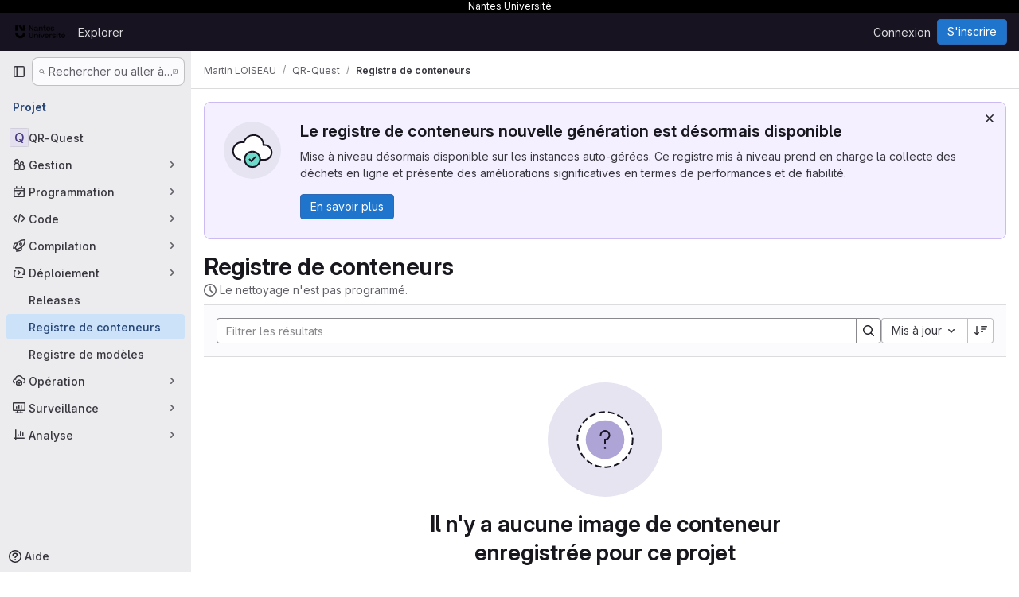

--- FILE ---
content_type: text/javascript; charset=utf-8
request_url: https://gitlab.univ-nantes.fr/assets/webpack/container_registry_components.6a9839fa.chunk.js
body_size: 6016
content:
(this.webpackJsonp=this.webpackJsonp||[]).push([["container_registry_components","harbor_registry_components"],{ABXa:function(t,e,n){"use strict";n.r(e);var i=n("2TqH"),o=n("ygVz"),r=n("oYj0"),a=n("EC5q");var s={components:{CodeInstruction:r.a,GlDisclosureDropdown:i.a},mixins:[o.b.mixin({label:"quickstart_dropdown"})],props:{dockerBuildCommand:{type:String,required:!0},dockerPushCommand:{type:String,required:!0},dockerLoginCommand:{type:String,required:!0}},trackingLabel:"quickstart_dropdown",i18n:{QUICK_START:a.w,LOGIN_COMMAND_LABEL:a.s,COPY_LOGIN_TITLE:a.e,BUILD_COMMAND_LABEL:a.a,COPY_BUILD_TITLE:a.d,PUSH_COMMAND_LABEL:a.v,COPY_PUSH_TITLE:a.f}},l=n("tBpV"),c=Object(l.a)(s,(function(){var t=this,e=t._self._c;return e("gl-disclosure-dropdown",{attrs:{"toggle-text":t.$options.i18n.QUICK_START,variant:"confirm",placement:"bottom-end"},on:{shown:function(e){return t.track("click_dropdown")}}},[e("div",{staticClass:"gl-px-3 gl-py-2"},[e("code-instruction",{attrs:{label:t.$options.i18n.LOGIN_COMMAND_LABEL,instruction:t.dockerLoginCommand,"copy-text":t.$options.i18n.COPY_LOGIN_TITLE,"tracking-action":"click_copy_login","tracking-label":t.$options.trackingLabel}}),t._v(" "),e("code-instruction",{attrs:{label:t.$options.i18n.BUILD_COMMAND_LABEL,instruction:t.dockerBuildCommand,"copy-text":t.$options.i18n.COPY_BUILD_TITLE,"tracking-action":"click_copy_build","tracking-label":t.$options.trackingLabel}}),t._v(" "),e("code-instruction",{staticClass:"!gl-mb-0",attrs:{label:t.$options.i18n.PUSH_COMMAND_LABEL,instruction:t.dockerPushCommand,"copy-text":t.$options.i18n.COPY_PUSH_TITLE,"tracking-action":"click_copy_push","tracking-label":t.$options.trackingLabel}})],1)])}),[],!1,null,null,null);e.default=c.exports},Agcx:function(t,e,n){"use strict";var i=n("o4PY"),o=n.n(i),r=n("CbCZ"),a=n("zIFf"),s=n("VpDa"),l=n.n(s),c=n("/lV4"),u=n("GuZl"),p={components:{GlButton:r.a},directives:{GlTooltip:a.a},props:{text:{type:String,required:!1,default:""},id:{type:String,required:!1,default:function(){return o()("modal-copy-button-")}},container:{type:String,required:!1,default:""},cssClasses:{type:String,required:!1,default:""},modalId:{type:String,required:!1,default:""},target:{type:String,required:!1,default:""},title:{type:String,required:!1,default:Object(c.a)("Copy")},tooltipPlacement:{type:String,required:!1,default:"top"},tooltipContainer:{type:String,required:!1,default:null},category:{type:String,required:!1,default:"primary"}},computed:{modalDomId(){return this.modalId?"#"+this.modalId:""}},mounted(){var t=this;this.$nextTick((function(){t.clipboard=new l.a(t.$el,{container:document.querySelector(t.modalDomId+" div.modal-content")||document.getElementById(t.container)||document.body}),t.clipboard.on("success",(function(e){t.$root.$emit(u.b,t.id),t.$emit("success",e),e.clearSelection(),e.trigger.blur()})).on("error",(function(e){return t.$emit("error",e)}))}))},destroyed(){this.clipboard&&this.clipboard.destroy()}},d=n("tBpV"),g=Object(d.a)(p,(function(){var t=this;return(0,t._self._c)("gl-button",{directives:[{name:"gl-tooltip",rawName:"v-gl-tooltip",value:{placement:t.tooltipPlacement,container:t.tooltipContainer},expression:"{ placement: tooltipPlacement, container: tooltipContainer }"}],class:t.cssClasses,attrs:{id:t.id,"data-clipboard-target":t.target,"data-clipboard-text":t.text,title:t.title,"aria-label":t.title,category:t.category,icon:"copy-to-clipboard"}})}),[],!1,null,null,null);e.a=g.exports},Bcyd:function(t,e,n){"use strict";n.r(e);var i=n("l85A"),o=n("dIEn"),r=n("Jx7q"),a=n("qLpH"),s={name:"GroupEmptyState",components:{GlEmptyState:i.a,GlSprintf:o.a,GlLink:r.a},inject:["config"],containerRegistryHelpUrl:Object(a.a)("user/packages/container_registry/_index")},l=n("tBpV"),c=Object(l.a)(s,(function(){var t=this,e=t._self._c;return e("gl-empty-state",{attrs:{title:t.s__("ContainerRegistry|There are no container images available in this group"),"svg-path":t.config.noContainersImage,"svg-height":null},scopedSlots:t._u([{key:"description",fn:function(){return[e("p",[e("gl-sprintf",{attrs:{message:t.s__("ContainerRegistry|With the container registry, every project can have its own space to store its Docker images. Push at least one Docker image in one of this group's projects in order to show up here. %{docLinkStart}More Information%{docLinkEnd}")},scopedSlots:t._u([{key:"docLink",fn:function({content:n}){return[e("gl-link",{attrs:{href:t.$options.containerRegistryHelpUrl,target:"_blank"}},[t._v(t._s(n))])]}}])})],1)]},proxy:!0}])})}),[],!1,null,null,null);e.default=c.exports},EC5q:function(t,e,n){"use strict";n.d(e,"q",(function(){return o})),n.d(e,"o",(function(){return r})),n.d(e,"y",(function(){return a})),n.d(e,"c",(function(){return s})),n.d(e,"r",(function(){return l})),n.d(e,"k",(function(){return c})),n.d(e,"h",(function(){return u})),n.d(e,"A",(function(){return p})),n.d(e,"x",(function(){return d})),n.d(e,"z",(function(){return g})),n.d(e,"b",(function(){return m})),n.d(e,"p",(function(){return _})),n.d(e,"C",(function(){return f})),n.d(e,"B",(function(){return y})),n.d(e,"g",(function(){return b})),n.d(e,"i",(function(){return h})),n.d(e,"j",(function(){return k})),n.d(e,"m",(function(){return C})),n.d(e,"n",(function(){return L})),n.d(e,"l",(function(){return v})),n.d(e,"u",(function(){return x})),n.d(e,"t",(function(){return E})),n.d(e,"w",(function(){return T})),n.d(e,"s",(function(){return P})),n.d(e,"e",(function(){return S})),n.d(e,"a",(function(){return A})),n.d(e,"d",(function(){return I})),n.d(e,"v",(function(){return O})),n.d(e,"f",(function(){return j}));var i=n("/lV4");const o=5,r="delete_package",a="request_delete_package",s="cancel_delete_package",l="install_package",c="delete_package_file",u="delete_package_files",p="select_package_file",d="request_delete_package_file",g="request_delete_selected_package_file",m="cancel_delete_package_file",_="download_package_asset",f={DELETE_PACKAGE:r,REQUEST_DELETE_PACKAGE:a,CANCEL_DELETE_PACKAGE:s,PULL_PACKAGE:"pull_package",DELETE_PACKAGE_FILE:c,REQUEST_DELETE_PACKAGE_FILE:d,CANCEL_DELETE_PACKAGE_FILE:m,DOWNLOAD_PACKAGE_ASSET:_},y="showSuccessDeleteAlert",b=Object(i.i)("PackageRegistry|Something went wrong while deleting the package."),h=Object(i.i)("PackageRegistry|Something went wrong while deleting the package asset."),k=Object(i.i)("PackageRegistry|Package asset deleted successfully"),C=Object(i.i)("PackageRegistry|You are about to delete %{name}, are you sure?"),L=Object(i.i)("PackageRegistry|Delete package"),v=Object(i.i)("PackageRegistry|Permanently delete"),x="error",E="default",T=Object(i.i)("ContainerRegistry|CLI commands"),P=Object(i.i)("ContainerRegistry|Login"),S=Object(i.i)("ContainerRegistry|Copy login command"),A=Object(i.i)("ContainerRegistry|Build an image"),I=Object(i.i)("ContainerRegistry|Copy build command"),O=Object(i.i)("ContainerRegistry|Push an image"),j=Object(i.i)("ContainerRegistry|Copy push command")},GRzq:function(t,e,n){"use strict";n.r(e);var i=n("l85A"),o=n("dIEn"),r=n("Jx7q"),a=n("E3sI"),s=n("hvGG"),l=n("/lV4"),c=n("rK/1"),u=n("qLpH"),p=n("twNY"),d={name:"ProjectEmptyState",components:{ClipboardButton:c.a,GlEmptyState:i.a,GlSprintf:o.a,GlLink:r.a,GlFormInputGroup:a.a,GlFormInput:s.a},inject:["config","dockerBuildCommand","dockerPushCommand","dockerLoginCommand"],i18n:{quickStart:p.wb,copyLoginTitle:p.z,copyBuildTitle:p.x,copyPushTitle:p.A,introText:Object(l.i)("ContainerRegistry|With the container registry, every project can have its own space to store its Docker images. %{docLinkStart}More Information%{docLinkEnd}"),notLoggedInMessage:Object(l.i)("ContainerRegistry|If you are not already logged in, you need to authenticate to the container registry by using your GitLab username and password. If you have %{twofaDocLinkStart}Two-Factor Authentication%{twofaDocLinkEnd} enabled, use a %{personalAccessTokensDocLinkStart}personal access token%{personalAccessTokensDocLinkEnd} instead of a password."),addImageText:Object(l.i)("ContainerRegistry|You can add an image to this registry with the following commands:")},containerRegistryHelpUrl:Object(u.a)("user/packages/container_registry/_index"),twoFactorAuthHelpUrl:Object(u.a)("user/profile/account/two_factor_authentication"),personalAccessTokensHelpUrl:Object(u.a)("user/profile/personal_access_tokens")},g=n("tBpV"),m=Object(g.a)(d,(function(){var t=this,e=t._self._c;return e("gl-empty-state",{attrs:{title:t.s__("ContainerRegistry|There are no container images stored for this project"),"svg-path":t.config.noContainersImage,"svg-height":null},scopedSlots:t._u([{key:"description",fn:function(){return[e("p",{attrs:{"data-testid":"project-empty-state-intro"}},[e("gl-sprintf",{attrs:{message:t.$options.i18n.introText},scopedSlots:t._u([{key:"docLink",fn:function({content:n}){return[e("gl-link",{attrs:{href:t.$options.containerRegistryHelpUrl,target:"_blank"}},[t._v(t._s(n))])]}}])})],1),t._v(" "),e("h5",[t._v(t._s(t.$options.i18n.quickStart))]),t._v(" "),e("p",{attrs:{"data-testid":"project-empty-state-authentication"}},[e("gl-sprintf",{attrs:{message:t.$options.i18n.notLoggedInMessage},scopedSlots:t._u([{key:"twofaDocLink",fn:function({content:n}){return[e("gl-link",{attrs:{href:t.$options.twoFactorAuthHelpUrl,target:"_blank"}},[t._v(t._s(n))])]}},{key:"personalAccessTokensDocLink",fn:function({content:n}){return[e("gl-link",{attrs:{href:t.$options.personalAccessTokensHelpUrl,target:"_blank"}},[t._v(t._s(n))])]}}])})],1),t._v(" "),e("gl-form-input-group",{staticClass:"gl-mb-4",scopedSlots:t._u([{key:"append",fn:function(){return[e("clipboard-button",{staticClass:"!gl-m-0",attrs:{text:t.dockerLoginCommand,title:t.$options.i18n.copyLoginTitle}})]},proxy:!0}])},[e("gl-form-input",{staticClass:"!gl-font-monospace",attrs:{value:t.dockerLoginCommand,readonly:"",type:"text","aria-label":t.s__("ContainerRegistry|Docker login command")}})],1),t._v(" "),e("p",{staticClass:"gl-mb-4"},[t._v("\n      "+t._s(t.$options.i18n.addImageText)+"\n    ")]),t._v(" "),e("gl-form-input-group",{staticClass:"gl-mb-4",scopedSlots:t._u([{key:"append",fn:function(){return[e("clipboard-button",{staticClass:"!gl-m-0",attrs:{text:t.dockerBuildCommand,title:t.$options.i18n.copyBuildTitle}})]},proxy:!0}])},[e("gl-form-input",{staticClass:"!gl-font-monospace",attrs:{value:t.dockerBuildCommand,readonly:"",type:"text","aria-label":t.s__("ContainerRegistry|Docker build command")}})],1),t._v(" "),e("gl-form-input-group",{scopedSlots:t._u([{key:"append",fn:function(){return[e("clipboard-button",{staticClass:"!gl-m-0",attrs:{text:t.dockerPushCommand,title:t.$options.i18n.copyPushTitle}})]},proxy:!0}])},[e("gl-form-input",{staticClass:"!gl-font-monospace",attrs:{value:t.dockerPushCommand,readonly:"",type:"text","aria-label":t.s__("ContainerRegistry|Docker push command")}})],1)]},proxy:!0}])})}),[],!1,null,null,null);e.default=m.exports},STZs:function(t,e,n){"use strict";var i=n("Jx7q"),o=n("dIEn"),r=n("Fsq/"),a=n("/lV4"),s={components:{GlLink:i.a,GlSprintf:o.a,TimeAgoTooltip:r.a},props:{author:{type:String,required:!1,default:""},projectName:{type:String,required:!1,default:""},projectUrl:{type:String,required:!1,default:"#"},publishDate:{type:String,required:!0}},computed:{publishedMessage(){return this.projectName?this.author?Object(a.i)("PackageRegistry|Published to %{projectName} by %{author}, %{date}"):Object(a.i)("PackageRegistry|Published to %{projectName}, %{date}"):this.author?Object(a.i)("PackageRegistry|Published by %{author}, %{date}"):Object(a.i)("PackageRegistry|Published %{date}")}}},l=n("tBpV"),c=Object(l.a)(s,(function(){var t=this,e=t._self._c;return e("span",[e("gl-sprintf",{attrs:{message:t.publishedMessage},scopedSlots:t._u([t.projectName?{key:"projectName",fn:function(){return[e("gl-link",{staticClass:"gl-underline",attrs:{href:t.projectUrl}},[t._v(t._s(t.projectName))])]},proxy:!0}:null,{key:"date",fn:function(){return[e("time-ago-tooltip",{attrs:{time:t.publishDate}})]},proxy:!0},t.author?{key:"author",fn:function(){return[t._v(t._s(t.author))]},proxy:!0}:null],null,!0)})],1)}),[],!1,null,null,null);e.a=c.exports},oYj0:function(t,e,n){"use strict";var i=n("o4PY"),o=n.n(i),r=n("ygVz"),a={name:"CodeInstruction",components:{ModalCopyButton:n("Agcx").a},mixins:[r.b.mixin()],props:{label:{type:String,required:!1,default:""},instruction:{type:String,required:!0},copyText:{type:String,required:!0},multiline:{type:Boolean,required:!1,default:!1},trackingAction:{type:String,required:!1,default:""},trackingLabel:{type:String,required:!1,default:""}},created(){this.uniqueId=o()()},methods:{trackCopy(){this.trackingAction&&this.track(this.trackingAction,{label:this.trackingLabel})},generateFormId(t){return`${t}_${this.uniqueId}`}}},s=n("tBpV"),l=Object(s.a)(a,(function(){var t=this,e=t._self._c;return e("div",[t.label?e("label",{attrs:{for:t.generateFormId("instruction-input")}},[t._v(t._s(t.label))]):t._e(),t._v(" "),t.multiline?e("div",{staticClass:"gl-relative"},[e("pre",{staticClass:"gl-font-monospace",attrs:{"data-testid":"multiline-instruction"},on:{copy:t.trackCopy}},[t._v(t._s(t.instruction))]),t._v(" "),e("modal-copy-button",{staticClass:"gl-absolute gl-right-3 gl-top-3",attrs:{text:t.instruction,title:t.copyText},on:{click:t.trackCopy}})],1):e("div",{staticClass:"gl-mb-3"},[e("div",{staticClass:"input-group gl-mb-3"},[e("input",{staticClass:"form-control gl-font-monospace",attrs:{id:t.generateFormId("instruction-input"),type:"text","data-testid":"instruction-input",readonly:""},domProps:{value:t.instruction},on:{copy:t.trackCopy}}),t._v(" "),e("span",{staticClass:"input-group-append",attrs:{"data-testid":"instruction-button"},on:{click:t.trackCopy}},[e("modal-copy-button",{staticClass:"input-group-text",attrs:{text:t.instruction,title:t.copyText}})],1)])])])}),[],!1,null,null,null);e.a=l.exports},q0AU:function(t,e,n){"use strict";n.r(e);var i=n("dIEn"),o=n("CbCZ"),r=n("Q5rj"),a=n("zIFf"),s=n("yPtd"),l=n("FxFN"),c=n("/lV4"),u=n("ygVz"),p=n("rK/1"),d=n("Igzg"),g=n("3twG"),m=n("STZs"),_=n("twNY"),f=n("Jx7q"),y=n("4Qts"),b={name:"DeleteButton",components:{GlButton:o.a,GlLink:f.a,GlTooltip:y.a,GlSprintf:i.a},props:{title:{type:String,required:!0},tooltipTitle:{type:String,required:!0},tooltipLink:{type:String,default:"",required:!1},disabled:{type:Boolean,default:!1,required:!1},tooltipDisabled:{type:Boolean,default:!1,required:!1}}},h=n("tBpV"),k=Object(h.a)(b,(function(){var t=this,e=t._self._c;return e("div",{ref:"deleteImageButton"},[e("gl-button",{attrs:{disabled:t.disabled,title:t.title,"aria-label":t.title,category:"tertiary",icon:"remove"},on:{click:function(e){return t.$emit("delete")}}}),t._v(" "),e("gl-tooltip",{attrs:{target:function(){return t.$refs.deleteImageButton},disabled:t.tooltipDisabled,placement:"top"}},[e("gl-sprintf",{attrs:{message:t.tooltipTitle},scopedSlots:t._u([{key:"docLink",fn:function({content:n}){return[t.tooltipLink?e("gl-link",{attrs:{href:t.tooltipLink,target:"_blank"}},[t._v("\n          "+t._s(n)+"\n        ")]):t._e()]}}])})],1)],1)}),[],!1,null,null,null).exports,C=n("o4PY"),L=n.n(C),v=n("d85j"),x=n("yN/U"),E=n("qLpH"),T=n("yUjh"),P={name:"CleanupStatus",components:{GlIcon:v.a,GlPopover:x.a,GlLink:f.a,GlSprintf:i.a},props:{status:{type:String,required:!0,validator:t=>[_.Mb,_.Nb,_.Eb,_.rb].includes(t)},expirationPolicy:{type:Object,default:function(){return{}},required:!1}},i18n:{CLEANUP_STATUS_SCHEDULED:_.o,CLEANUP_STATUS_ONGOING:_.n,CLEANUP_STATUS_UNFINISHED:_.p,PARTIAL_CLEANUP_CONTINUE_MESSAGE:_.tb},data:()=>({iconId:L()("status-info-")}),computed:{showStatus(){return this.status!==_.Nb},failedDelete(){return this.status===_.Mb},statusText(){return this.$options.i18n["CLEANUP_STATUS_"+this.status]},calculatedTimeTilNextRun(){var t;return Object(T.b)(null===(t=this.expirationPolicy)||void 0===t?void 0:t.next_run_at)},expireIconName(){return this.failedDelete?"expire":"clock"}},statusPopoverOptions:{triggers:"hover",placement:"top"},cleanupPolicyHelpPage:Object(E.a)("user/packages/container_registry/reduce_container_registry_storage.html",{anchor:"how-the-cleanup-policy-works"})},S=Object(h.a)(P,(function(){var t=this,e=t._self._c;return t.showStatus?e("div",{staticClass:"gl-inline-flex gl-items-center",attrs:{id:"status-popover-container"}},[e("div",{staticClass:"gl-inline-flex gl-items-center"},[e("gl-icon",{attrs:{name:t.expireIconName,"data-testid":"main-icon"}})],1),t._v(" "),e("span",{staticClass:"gl-mx-2"},[t._v("\n    "+t._s(t.statusText)+"\n  ")]),t._v(" "),t.failedDelete&&t.calculatedTimeTilNextRun?e("gl-icon",{staticClass:"gl-text-subtle",attrs:{id:t.iconId,size:16,"data-testid":"extra-info",name:"information-o"}}):t._e(),t._v(" "),e("gl-popover",t._b({attrs:{target:t.iconId,container:"status-popover-container"},scopedSlots:t._u([{key:"title",fn:function(){return[t._v("\n      "+t._s(t.$options.i18n.CLEANUP_STATUS_UNFINISHED)+"\n    ")]},proxy:!0}],null,!1,3476278167)},"gl-popover",t.$options.statusPopoverOptions,!1),[t._v(" "),e("gl-sprintf",{attrs:{message:t.$options.i18n.PARTIAL_CLEANUP_CONTINUE_MESSAGE},scopedSlots:t._u([{key:"time",fn:function(){return[t._v(t._s(t.calculatedTimeTilNextRun))]},proxy:!0},{key:"link",fn:function({content:n}){return[e("gl-link",{staticClass:"gl-text-sm",attrs:{href:t.$options.cleanupPolicyHelpPage,target:"_blank"}},[t._v(t._s(n))])]}}],null,!1,7552218)})],1)],1):t._e()}),[],!1,null,null,null).exports,A={name:"ImageListRow",components:{ClipboardButton:p.a,DeleteButton:k,GlSprintf:i.a,GlButton:o.a,ListItem:d.a,GlSkeletonLoader:r.a,CleanupStatus:S,PublishMessage:m.a,ProtectedBadge:s.a},directives:{GlTooltip:a.a},mixins:[u.b.mixin()],inject:["config"],props:{item:{type:Object,required:!0},metadataLoading:{type:Boolean,default:!1,required:!1},expirationPolicy:{type:Object,default:function(){return{}},required:!1}},i18n:{REMOVE_REPOSITORY_LABEL:_.xb,ROW_SCHEDULED_FOR_DELETION:_.Db,COPY_IMAGE_PATH_TITLE:_.y,IMAGE_FULL_PATH_LABEL:_.U,badgeProtectedTooltipText:Object(c.i)("ContainerRegistry|A protection rule exists for this container repository.")},data:()=>({showFullPath:!1}),computed:{disabledDelete(){return!this.item.userPermissions.destroyContainerRepository||this.deleting||this.migrating},id(){return Object(l.e)(this.item.id)},deleting(){return this.item.status===_.T},migrating(){return this.item.migrationState===_.V},tagsCountText(){return Object(c.h)("ContainerRegistry|%{count} tag","ContainerRegistry|%{count} tags",this.item.tagsCount)},imageName(){var t,e;if(this.showFullPath)return this.item.path;const n=null!==(t=null===(e=this.item)||void 0===e||null===(e=e.project)||void 0===e||null===(e=e.path)||void 0===e?void 0:e.toLowerCase())&&void 0!==t?t:"";return this.item.name?Object(g.A)(n,this.item.name):n},deleteButtonTooltipTitle(){return this.migrating?_.bb:_.ab},projectName(){var t;return this.config.isGroupPage?null===(t=this.item.project)||void 0===t?void 0:t.name:""},projectUrl(){var t;return this.config.isGroupPage?null===(t=this.item.project)||void 0===t?void 0:t.webUrl:""},showBadgeProtected(){return Boolean(this.item.protectionRuleExists)}},methods:{hideButton(){this.showFullPath=!0,this.$refs.imageName.$el.focus(),this.track(_.Kb,{label:_.Lb})}}},I={name:"ImageList",components:{ImageListRow:Object(h.a)(A,(function(){var t=this,e=t._self._c;return e("list-item",t._b({scopedSlots:t._u([{key:"left-primary",fn:function(){return[t.showFullPath?t._e():e("gl-button",{directives:[{name:"gl-tooltip",rawName:"v-gl-tooltip",value:{placement:"top",title:t.$options.i18n.IMAGE_FULL_PATH_LABEL},expression:"{\n        placement: 'top',\n        title: $options.i18n.IMAGE_FULL_PATH_LABEL,\n      }"}],staticClass:"gl-mr-2",attrs:{icon:"ellipsis_h",size:"small","aria-label":t.$options.i18n.IMAGE_FULL_PATH_LABEL},on:{click:t.hideButton}}),t._v(" "),t.deleting?e("span",{staticClass:"gl-text-subtle"},[t._v(t._s(t.imageName))]):e("router-link",{ref:"imageName",staticClass:"gl-font-bold gl-text-default",attrs:{"data-testid":"details-link",to:{name:"details",params:{id:t.id}}}},[t._v("\n      "+t._s(t.imageName)+"\n    ")]),t._v(" "),t.item.location?e("clipboard-button",{staticClass:"gl-ml-2",attrs:{disabled:t.deleting,text:t.item.location,title:t.$options.i18n.COPY_IMAGE_PATH_TITLE,category:"tertiary",size:"small"}}):t._e()]},proxy:!0},{key:"left-secondary",fn:function(){return[t.metadataLoading?e("div",{staticClass:"gl-w-full"},[e("gl-skeleton-loader",{attrs:{width:900,height:16,"preserve-aspect-ratio":"xMinYMax meet"}},[e("circle",{attrs:{cx:"6",cy:"8",r:"6"}}),t._v(" "),e("rect",{attrs:{x:"16",y:"4",width:"100",height:"8",rx:"4"}})])],1):[t.deleting?e("span",[t._v(t._s(t.$options.i18n.ROW_SCHEDULED_FOR_DELETION))]):[e("span",{staticClass:"gl-flex gl-items-center",attrs:{"data-testid":"tags-count"}},[e("gl-sprintf",{attrs:{message:t.tagsCountText},scopedSlots:t._u([{key:"count",fn:function(){return[t._v("\n              "+t._s(t.item.tagsCount)+"\n            ")]},proxy:!0}],null,!1,391916266)})],1),t._v(" "),t.item.expirationPolicyCleanupStatus?e("cleanup-status",{attrs:{status:t.item.expirationPolicyCleanupStatus,"expiration-policy":t.expirationPolicy}}):t._e(),t._v(" "),t.showBadgeProtected?e("protected-badge",{attrs:{"tooltip-text":t.$options.i18n.badgeProtectedTooltipText}}):t._e()]]]},proxy:!0},{key:"right-secondary",fn:function(){return[e("publish-message",{attrs:{"project-name":t.projectName,"project-url":t.projectUrl,"publish-date":t.item.createdAt}})]},proxy:!0},{key:"right-action",fn:function(){return[e("delete-button",{attrs:{title:t.$options.i18n.REMOVE_REPOSITORY_LABEL,disabled:t.disabledDelete,"tooltip-disabled":!t.disabledDelete,"tooltip-link":t.config.containerRegistryImportingHelpPagePath,"tooltip-title":t.deleteButtonTooltipTitle},on:{delete:function(e){return t.$emit("delete",t.item)}}})]},proxy:!0}])},"list-item",t.$attrs,!1))}),[],!1,null,null,null).exports},props:{images:{type:Array,required:!0},metadataLoading:{type:Boolean,default:!1,required:!1},expirationPolicy:{type:Object,default:function(){return{}},required:!1}}},O=Object(h.a)(I,(function(){var t=this,e=t._self._c;return e("ul",{staticClass:"gl-pl-0"},t._l(t.images,(function(n,i){return e("li",{key:i,staticClass:"gl-list-none"},[e("image-list-row",{attrs:{item:n,"metadata-loading":t.metadataLoading,"expiration-policy":t.expirationPolicy},on:{delete:function(e){return t.$emit("delete",e)}}})],1)})),0)}),[],!1,null,null,null);e.default=O.exports}}]);
//# sourceMappingURL=container_registry_components.6a9839fa.chunk.js.map